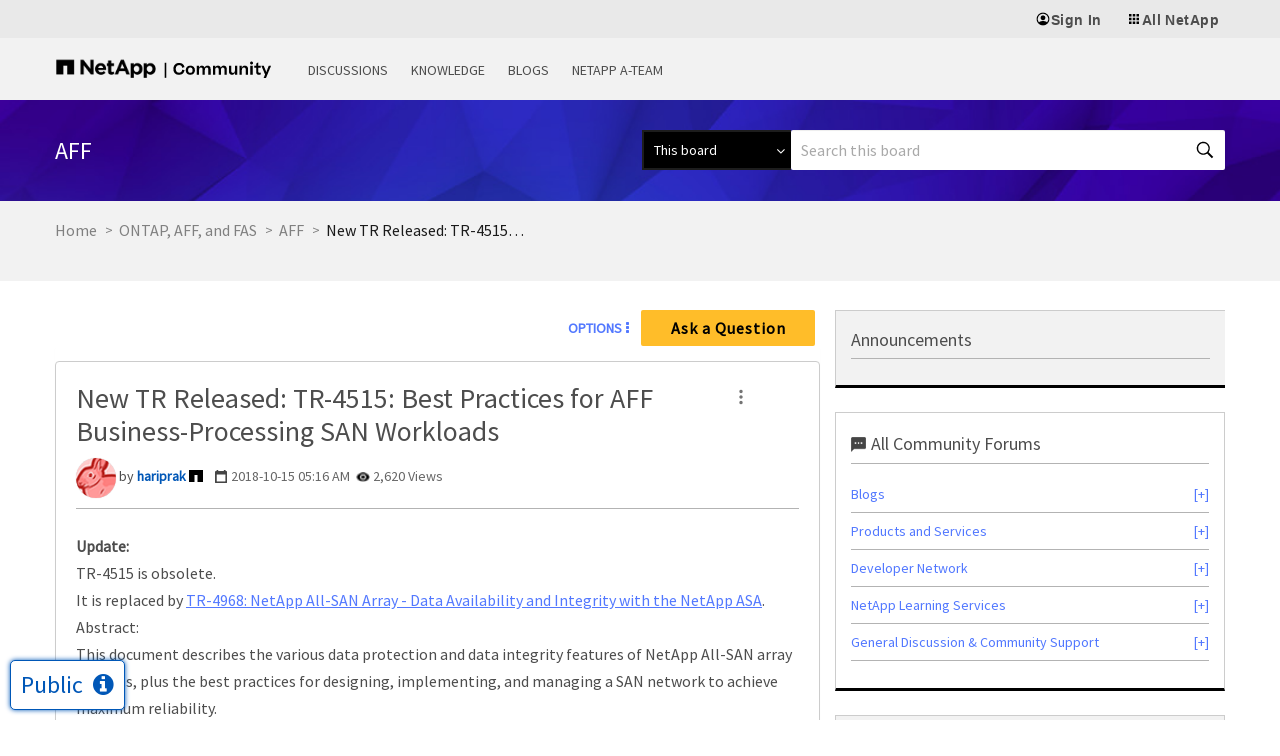

--- FILE ---
content_type: application/x-javascript;charset=utf-8
request_url: https://sometrics.netapp.com/id?d_visid_ver=5.5.0&d_fieldgroup=A&mcorgid=1D6F34B852784AA40A490D44%40AdobeOrg&mid=14681314860192798943866991910427428043&ts=1769467318659
body_size: -43
content:
{"mid":"14681314860192798943866991910427428043"}